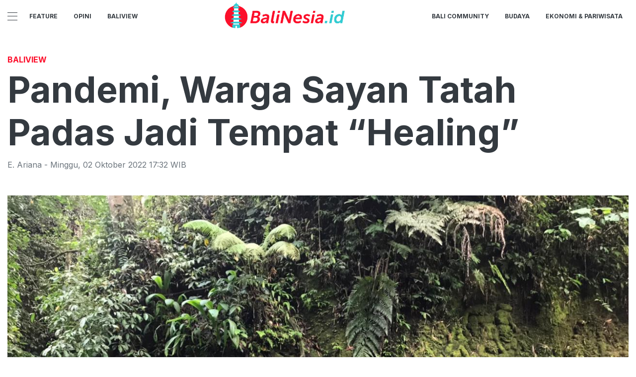

--- FILE ---
content_type: text/html; charset=utf-8
request_url: https://balinesia.id/read/pandemi-warga-sayan-tatah-padas-jadi-tempat-healing
body_size: 8696
content:
<!DOCTYPE html><html><head><meta name="viewport" content="width=device-width"/><meta charSet="utf-8"/><link rel="icon" href="https://ik.imagekit.io/tk6ir0e7mng/uploads/2021/11/1636599589720.png"/><link href="https://assets.balinesia.id/images/icons/favicon144x144.png" rel="apple-touch-icon-precomposed" sizes="144x144"/><link href="https://assets.balinesia.id/images/icons/favicon114x114.png" rel="apple-touch-icon-precomposed" sizes="114x114"/><link href="https://assets.balinesia.id/images/icons/favicon72x72.png" rel="apple-touch-icon-precomposed" sizes="72x72"/><link href="https://assets.balinesia.id/images/icons/favicon57x57.png" rel="apple-touch-icon-precomposed"/><link href="https://assets.balinesia.id/images/icons/favicon16x16.png" rel="shortcut icon" type="image/png"/><script async="" src="https://www.googletagmanager.com/gtag/js?id=UA-146643636-1"></script><script>
            window.dataLayer = window.dataLayer || [];
            function gtag(){dataLayer.push(arguments);}
            gtag('js', new Date());
            gtag('config', 'UA-146643636-1');
        </script><link rel="stylesheet" type="text/css" href="/nprogress.css"/><title>Pandemi, Warga Sayan Tatah Padas Jadi Tempat “Healing” - balinesia.id</title><meta name="description" content="Gianyar, Balinesia.id – Warga Desa Sayan, Kecamatan Ubud, Gianyar tidak berdiam diri. Mereka mengisi pandemi dengan cara kreatif dan produktif, yakni dengan menatah ratusan meter tebing padas di kawasan Beji Sudamala desa setempat."/><meta name="theme-color" content="#fd102c"/><meta property="og:locale" content="id_ID"/><meta property="og:type" content="article"/><meta property="og:title" content="Pandemi, Warga Sayan Tatah Padas Jadi Tempat “Healing”"/><meta name="keywords" content="Bali ,Gianyar,Budaya Bali,Ubud,Hindu ,Sayan ,Beji Sudamala,Tukas Oos,Rsi Markandeya"/><meta property="og:description" content="Gianyar, Balinesia.id – Warga Desa Sayan, Kecamatan Ubud, Gianyar tidak berdiam diri. Mereka mengisi pandemi dengan cara kreatif dan produktif, yakni dengan menatah ratusan meter tebing padas di kawasan Beji Sudamala desa setempat."/><meta property="og:image" content="https://ik.trn.asia/uploads/2022/10/1664825746572.jpeg"/><meta property="og:url" content="https://balinesia.id/read/pandemi-warga-sayan-tatah-padas-jadi-tempat-healing"/><meta property="og:site_name" content="balinesia.id"/><link rel="canonical" href="https://balinesia.id/read/pandemi-warga-sayan-tatah-padas-jadi-tempat-healing"/><meta name="googlebot-news" content="index,follow"/><meta name="googlebot" content="index,follow"/><meta name="robots" content="index, follow"/><meta name="language" content="id"/><meta name="geo.country" content="id"/><meta http-equiv="content-language" content="id"/><meta name="geo.placename" content="Indonesia"/><meta name="twitter:card" content="summary_large_image"/><meta name="twitter:title" content="Pandemi, Warga Sayan Tatah Padas Jadi Tempat “Healing”"/><meta name="twitter:description" content="Gianyar, Balinesia.id – Warga Desa Sayan, Kecamatan Ubud, Gianyar tidak berdiam diri. Mereka mengisi pandemi dengan cara kreatif dan produktif, yakni dengan menatah ratusan meter tebing padas di kawasan Beji Sudamala desa setempat."/><meta name="twitter:creator" content="@BeritaBalinesia"/><meta name="twitter:site" content="@BeritaBalinesia"/><meta name="twitter:image" content="https://ik.trn.asia/uploads/2022/10/1664825746572.jpeg"/><script class="yoast-schema-graph" type="application/ld+json">{"@context":"https://schema.org","@type":"WebSite","url":"https://balinesia.id/","potentialAction":{"@type":"SearchAction","target":"https://balinesia.id/search/searchall?query={search_term_string}","query-input":"required name=search_term_string"}}</script><script class="yoast-schema-graph" type="application/ld+json">{"@context":"https://schema.org","@type":"Organization","name":"balinesia.id\"","url":"https://balinesia.id/","sameAs":["https://www.facebook.com/idbalinesia","https://twitter.com/beritabalinesia","https://www.instagram.com/idbalinesia"],"logo":"https://ik.imagekit.io/tk6ir0e7mng/uploads/2021/11/1636599582228.png"}</script><meta content="8mCaHlbx_KljZzqu87pYJhxOB7XSxugmmnqaKdovndA" name="google-site-verification"/><script async="" src="https://pagead2.googlesyndication.com/pagead/js/adsbygoogle.js"></script><script class="yoast-schema-graph" type="application/ld+json">{"@context":"https://schema.org","@graph":[{"@type":"ImageObject","@id":"https://ik.trn.asia/uploads/2022/10/1664825746572.jpeg","inLanguage":"id-ID","url":"https://ik.trn.asia/uploads/2022/10/1664825746572.jpeg","width":2048,"height":1365,"caption":"Relief yang mengisahkan perjalanan Rsi Markandeya ditatah pada padas di Beji Sudamala, Desa Sayan, Ubud, Gianyar, Bali."},{"@type":"WebPage","@id":"https://balinesia.id/pandemi-warga-sayan-tatah-padas-jadi-tempat-healing","url":"https://balinesia.id/pandemi-warga-sayan-tatah-padas-jadi-tempat-healing","name":"Pandemi, Warga Sayan Tatah Padas Jadi Tempat “Healing” - balinesia.id","keywords":"Bali ,Gianyar,Budaya Bali,Ubud,Hindu ,Sayan ,Beji Sudamala,Tukas Oos,Rsi Markandeya","primaryImageOfPage":{"@id":"https://ik.trn.asia/uploads/2022/10/1664825746572.jpeg"},"image":[{"@id":"https://ik.trn.asia/uploads/2022/10/1664825746572.jpeg"}],"datePublished":"Sun Oct 02 2022 10:32:14 GMT+0000 (Coordinated Universal Time)","dateModified":"Sun Oct 02 2022 10:32:14 GMT+0000 (Coordinated Universal Time)","author":{"@id":"https://balinesia.id/author/E. Ariana"},"inLanguage":"id-ID","potentialAction":[{"@type":"ReadAction","target":["https://balinesia.id/pandemi-warga-sayan-tatah-padas-jadi-tempat-healing"]}]},{"@context":"http://schema.org","@type":"NewsArticle","headline":"Pandemi, Warga Sayan Tatah Padas Jadi Tempat “Healing”","datePublished":"Sun Oct 02 2022 10:32:14 GMT+0000 (Coordinated Universal Time)","dateModified":"Sun Oct 02 2022 10:32:14 GMT+0000 (Coordinated Universal Time)","description":"Gianyar, Balinesia.id – Warga Desa Sayan, Kecamatan Ubud, Gianyar tidak berdiam diri. Mereka mengisi pandemi dengan cara kreatif dan produktif, yakni dengan menatah ratusan meter tebing padas di kawasan Beji Sudamala desa setempat.","image":{"@id":"https://ik.trn.asia/uploads/2022/10/1664825746572.jpeg","@type":"ImageObject","url":"https://ik.trn.asia/uploads/2022/10/1664825746572.jpeg","width":700,"height":393},"author":{"@type":"Person","name":"E. Ariana"},"publisher":{"@type":"Organization","name":"balinesia.id","logo":{"@type":"ImageObject","url":"https://balinesia.id/logo.png","width":809,"height":172}}},{"@type":"Person","@id":"https://balinesia.id/author/E. Ariana","name":"E. Ariana","image":{"@type":"ImageObject","@id":"https://balinesia.id/author.png","inLanguage":"id-ID","url":"https://balinesia.id/author.png","caption":"E. Ariana"}}]}</script><link rel="amphtml" href="https://balinesia.id/amp/pandemi-warga-sayan-tatah-padas-jadi-tempat-healing"/><meta name="next-head-count" content="42"/><link rel="preload" href="/_next/static/css/17470a3c21d8f6be5f01.css" as="style"/><link rel="stylesheet" href="/_next/static/css/17470a3c21d8f6be5f01.css" data-n-g=""/><noscript data-n-css=""></noscript><link rel="preload" href="/_next/static/chunks/30.0d54421ebfe6e5a0f583.js" as="script"/><link rel="preload" href="/_next/static/chunks/29.da3603b5e998ead41032.js" as="script"/><link rel="preload" href="/_next/static/chunks/main-b0cdb9d02473dbd4b21f.js" as="script"/><link rel="preload" href="/_next/static/chunks/webpack-b07bed5730d3adcebac7.js" as="script"/><link rel="preload" href="/_next/static/chunks/framework.ce4a96022bc463719e4f.js" as="script"/><link rel="preload" href="/_next/static/chunks/75fc9c18.60c1ab7504f6eb9ff2f2.js" as="script"/><link rel="preload" href="/_next/static/chunks/74e475615ac36ea5e9a25374c17359b8a581a030.8974a9b36150d95b5c9b.js" as="script"/><link rel="preload" href="/_next/static/chunks/7a2e991cfa0cf557b7a32e529621799eb84a7c07.0d974dae17f04eb04ec1.js" as="script"/><link rel="preload" href="/_next/static/chunks/4d520a12da61f2f5c3c538d6e0fd1a37516ab721.641978133929e7a763d5.js" as="script"/><link rel="preload" href="/_next/static/chunks/pages/_app-7eabe5482da4ba627ae0.js" as="script"/><link rel="preload" href="/_next/static/chunks/5bf9fcaa588a65191edb3098c401ec0e2748b3e5.2ec83a3ea99c231a2a40.js" as="script"/><link rel="preload" href="/_next/static/chunks/97233b5d8e9731aa26e0ab9dd4ed3aa89b05dff7.51746c8984992ce8dceb.js" as="script"/><link rel="preload" href="/_next/static/chunks/8520dcab4939505df062f39563dfbb92879dd17d.91e9a9f77f36c8fbb080.js" as="script"/><link rel="preload" href="/_next/static/chunks/pages/read/%5Bid%5D-3e7225c51aa4492a9710.js" as="script"/></head><body><div id="__next"><header id="header" class="header "></header><main id="main"><div class="py-2"></div><ins class="adsbygoogle" style="display:block;text-align:center" data-ad-layout="in-article" data-ad-format="fluid" data-ad-client="ca-pub-5165927310065214" data-ad-slot="8952610066"></ins><div class="container"><h3 class="article-category">Baliview</h3><h1 class="article-title">Pandemi, Warga Sayan Tatah Padas Jadi Tempat “Healing”</h1><div class="article-meta">E. Ariana<!-- --> - <!-- -->Minggu<!-- -->,<!-- --> <!-- -->02 Oktober 2022 17:32<!-- --> WIB</div><picture class="article-image mt-5 mb-5 d-block " style="width:100%"> <span class=" lazy-load-image-background blur" style="background-image:url(https://ik.trn.asia/uploads/2022/10/1664825746572.jpeg&amp;tr=bl-40);background-size:100% 100%;display:inline-block;height:100%;width:100%"><span class="" style="display:inline-block;object-fit:cover;width:100%;height:100%"></span></span><div style="line-height:1.1;color:grey"><small>Relief yang mengisahkan perjalanan Rsi Markandeya ditatah pada padas di Beji Sudamala, Desa Sayan, Ubud, Gianyar, Bali. (Balinesia.id/Andika)</small></div></picture></div><div class="container"><div class="row"><div class="col-md-8"><div class="single-body"><p><strong>Gianyar, Balinesia.id –</strong> Warga Desa Sayan, Kecamatan Ubud, Gianyar tidak berdiam diri. Mereka mengisi pandemi dengan cara kreatif dan produktif, yakni dengan menatah ratusan meter tebing padas di kawasan Beji Sudamala desa setempat.</p><p>Perbekel Desa Sayan, I Made Andika, Minggu, 2 Oktober 2022 membenarkan kreativitas yang dibuat masyarakatnya. Kawasan sungai tempat mereka menatah tebing padas tersebut merupakan bagian dari aliran Sungai Oos, Ubud. Beji dalam budaya masyarakat Bali sendiri adalah kawasan mata air yang dianggap suci dan bernilai penting bagi kehidupan sosio-kultural masyarakat.</p><p>“Beji Sudamala berkaitan dengan Ulun Danu Batur, di sinilah warga kami memahat tebing-tebing tersebut dengan relief sepanjang 100 meter pada tahun 2020, saat pandemi, dan saat ini masih berlanjut menuju Beji Sanjiwani,” katanya.</p><p><strong>Baca Juga:</strong></p><ul><li><a target="_blank" rel="noopener noreferrer" href="https://balinesia.id/read/sayan-rumaket-event-pariwisata-yang-angkat-potensi-dan-rekatkan-warga-desa"><strong>https://balinesia.id/read/sayan-rumaket-event-pariwisata-yang-angkat-potensi-dan-rekatkan-warga-desa</strong></a></li><li><a target="_blank" rel="noopener noreferrer" href="https://balinesia.id/read/mencari-titik-terang-jejak-leluhur-warga-badeg-serahkan-lontar-ke-ulu"><strong>https://balinesia.id/read/mencari-titik-terang-jejak-leluhur-warga-badeg-serahkan-lontar-ke-ulu</strong></a></li><li><a target="_blank" rel="noopener noreferrer" href="https://balinesia.id/read/empat-tahun-bekerja-koster-buat-desa-adat-makin-mantap"><strong>https://balinesia.id/read/empat-tahun-bekerja-koster-buat-desa-adat-makin-mantap</strong></a></li></ul><p>Relief yang ditatah di beji itu pun bukan sembarang cerita. Kisah yang diketengahkan adalah kisah perjalanan Rsi Markandeya, salah satu figur orang suci yang diyakini masyarakat Bali sebagai tokoh awal penyebar ajaran Hindu ke Bali.</p><p>Tokoh ini konon melakukan dua kali perjalanan ke Bali dalam upaya memperluas ajaran Hindu. Perjalanannya yang pertama kandas karena pengikutnya terkena wabah. Perjalanan kedua barulah berhasil dilakukan setelah menanam <i>pancadatu,&nbsp;</i>yakni benda dengan lima elemen logam mulia di Gunung Agung, tepatnya di Pura Besakih saat ini.</p><p>Kisah perjalanan Rsi Markandeya juga beririsan dengan Ubud, yang namanya konon berasal dari kata <i>ubad&nbsp;</i>dan berarti ‘obat’ dalam bahasa Bali. “Pembuatan relief ini juga ada inspirasinya, yang juga didapatkan di areal beji, yakni tentang perjalanan Rsi Markandeya. Relief ini diharapkan dapat memberi vibrasi yang baik sebagai wujud keharmonisan manusia dan alam, ya sebagai tempat<i> healing-</i>lah,” katanya.</p><p>Saat ini Desa Sayan merupakan salah satu desa wisata yang tengah naik daun di Bali. Desa yang dibangun oleh delapan <i>banjar&nbsp;</i>ini memiliki banyak pesona alam memikat, di samping keragaman budaya, adat, dan seninya. “Kami mencoba memadukan wisata dan alam pedesaan, misalnya dengan membuat jalan melintas persawahan sebagai <i>track&nbsp;</i>jalan-jalan atau bersepeda. Kami kerja sama dengan subak dan para pekaseh (pimpinan subak, red), sehingga bisa bermanfaat untuk semua,” katanya.</p><p>Pada akhir pekan depan, yakni pada tanggal 8-9 Oktober 2022, Desa Sayan jugua menginisiasi <i>event&nbsp;</i>pariwisata bertajuk “Sayan Rumaket”. <i>Event&nbsp;</i>yang digelar bekerja sama dengan Keluarga Alumni Universitas Gadjah Mada (Kagama) ini salah satunya menghadirkan kegiatan Gowes for Love 3.0 yang direncanakan dibuka oleh Ketua Umum Kagama, Ganjar Pranowo. <strong>jpd</strong></p></div><strong>Editor:</strong> <span> <!-- -->E. Ariana</span><div><strong class="display-flex__wrap"><span>Tags <i class="fa fa-tags"></i> </span><a class="tags-global" href="/tag/bali">Bali </a><a class="tags-global" href="/tag/gianyar">Gianyar</a><a class="tags-global" href="/tag/budaya-bali">Budaya Bali</a><a class="tags-global" href="/tag/ubud">Ubud</a><a class="tags-global" href="/tag/hindu">Hindu </a><a class="tags-global" href="/tag/sayan">Sayan </a><a class="tags-global" href="/tag/beji-sudamala">Beji Sudamala</a><a class="tags-global" href="/tag/tukas-oos">Tukas Oos</a><a class="tags-global" href="/tag/rsi-markandeya">Rsi Markandeya</a></strong><strong class="display-flex"><span class="mr-2">Bagikan <i class="fa fa-share"></i></span><button aria-label="facebook" class="react-share__ShareButton mr-2" style="background-color:transparent;border:none;padding:0;font:inherit;color:inherit;cursor:pointer"><svg viewBox="0 0 64 64" width="32" height="32"><circle cx="32" cy="32" r="31" fill="#3b5998"></circle><path d="M34.1,47V33.3h4.6l0.7-5.3h-5.3v-3.4c0-1.5,0.4-2.6,2.6-2.6l2.8,0v-4.8c-0.5-0.1-2.2-0.2-4.1-0.2 c-4.1,0-6.9,2.5-6.9,7V28H24v5.3h4.6V47H34.1z" fill="white"></path></svg></button><button aria-label="whatsapp" class="react-share__ShareButton mr-2" style="background-color:transparent;border:none;padding:0;font:inherit;color:inherit;cursor:pointer"><svg viewBox="0 0 64 64" width="32" height="32"><circle cx="32" cy="32" r="31" fill="#25D366"></circle><path d="m42.32286,33.93287c-0.5178,-0.2589 -3.04726,-1.49644 -3.52105,-1.66732c-0.4712,-0.17346 -0.81554,-0.2589 -1.15987,0.2589c-0.34175,0.51004 -1.33075,1.66474 -1.63108,2.00648c-0.30032,0.33658 -0.60064,0.36247 -1.11327,0.12945c-0.5178,-0.2589 -2.17994,-0.80259 -4.14759,-2.56312c-1.53269,-1.37217 -2.56312,-3.05503 -2.86603,-3.57283c-0.30033,-0.5178 -0.03366,-0.80259 0.22524,-1.06149c0.23301,-0.23301 0.5178,-0.59547 0.7767,-0.90616c0.25372,-0.31068 0.33657,-0.5178 0.51262,-0.85437c0.17088,-0.36246 0.08544,-0.64725 -0.04402,-0.90615c-0.12945,-0.2589 -1.15987,-2.79613 -1.58964,-3.80584c-0.41424,-1.00971 -0.84142,-0.88027 -1.15987,-0.88027c-0.29773,-0.02588 -0.64208,-0.02588 -0.98382,-0.02588c-0.34693,0 -0.90616,0.12945 -1.37736,0.62136c-0.4712,0.5178 -1.80194,1.76053 -1.80194,4.27186c0,2.51134 1.84596,4.945 2.10227,5.30747c0.2589,0.33657 3.63497,5.51458 8.80262,7.74113c1.23237,0.5178 2.1903,0.82848 2.94111,1.08738c1.23237,0.38836 2.35599,0.33657 3.24402,0.20712c0.99159,-0.15534 3.04985,-1.24272 3.47963,-2.45956c0.44013,-1.21683 0.44013,-2.22654 0.31068,-2.45955c-0.12945,-0.23301 -0.46601,-0.36247 -0.98382,-0.59548m-9.40068,12.84407l-0.02589,0c-3.05503,0 -6.08417,-0.82849 -8.72495,-2.38189l-0.62136,-0.37023l-6.47252,1.68286l1.73463,-6.29129l-0.41424,-0.64725c-1.70875,-2.71846 -2.6149,-5.85116 -2.6149,-9.07706c0,-9.39809 7.68934,-17.06155 17.15993,-17.06155c4.58253,0 8.88029,1.78642 12.11655,5.02268c3.23625,3.21036 5.02267,7.50812 5.02267,12.06476c-0.0078,9.3981 -7.69712,17.06155 -17.14699,17.06155m14.58906,-31.58846c-3.93529,-3.80584 -9.1133,-5.95471 -14.62789,-5.95471c-11.36055,0 -20.60848,9.2065 -20.61625,20.52564c0,3.61684 0.94757,7.14565 2.75211,10.26282l-2.92557,10.63564l10.93337,-2.85309c3.0136,1.63108 6.4052,2.4958 9.85634,2.49839l0.01037,0c11.36574,0 20.61884,-9.2091 20.62403,-20.53082c0,-5.48093 -2.14111,-10.64081 -6.03239,-14.51915" fill="white"></path></svg></button><button aria-label="twitter" class="react-share__ShareButton mr-2" style="background-color:transparent;border:none;padding:0;font:inherit;color:inherit;cursor:pointer"><svg viewBox="0 0 64 64" width="32" height="32"><circle cx="32" cy="32" r="31" fill="#00aced"></circle><path d="M48,22.1c-1.2,0.5-2.4,0.9-3.8,1c1.4-0.8,2.4-2.1,2.9-3.6c-1.3,0.8-2.7,1.3-4.2,1.6 C41.7,19.8,40,19,38.2,19c-3.6,0-6.6,2.9-6.6,6.6c0,0.5,0.1,1,0.2,1.5c-5.5-0.3-10.3-2.9-13.5-6.9c-0.6,1-0.9,2.1-0.9,3.3 c0,2.3,1.2,4.3,2.9,5.5c-1.1,0-2.1-0.3-3-0.8c0,0,0,0.1,0,0.1c0,3.2,2.3,5.8,5.3,6.4c-0.6,0.1-1.1,0.2-1.7,0.2c-0.4,0-0.8,0-1.2-0.1 c0.8,2.6,3.3,4.5,6.1,4.6c-2.2,1.8-5.1,2.8-8.2,2.8c-0.5,0-1.1,0-1.6-0.1c2.9,1.9,6.4,2.9,10.1,2.9c12.1,0,18.7-10,18.7-18.7 c0-0.3,0-0.6,0-0.8C46,24.5,47.1,23.4,48,22.1z" fill="white"></path></svg></button></strong></div><div class="author"><div class="author__avatar"><img src="/author.png" alt="E. Ariana"/></div><div class="author__meta"><h3 class="author__name">E. Ariana</h3><a href="/author/E.%20Ariana">Lihat semua artikel</a></div></div> <div class="article-nav"><div class="row"><div class="col-md-6"><span><style data-emotion-css="1q79kkk-skeletonStyles-Skeleton animation-bzdot9">.css-1q79kkk-skeletonStyles-Skeleton{background-color:#eee;background-image:linear-gradient( 90deg,#eee,#f5f5f5,#eee );background-size:200px 100%;background-repeat:no-repeat;border-radius:4px;display:inline-block;line-height:1;width:100%;-webkit-animation:animation-bzdot9 1.2s ease-in-out infinite;animation:animation-bzdot9 1.2s ease-in-out infinite;}@-webkit-keyframes animation-bzdot9{0%{background-position:-200px 0;}100%{background-position:calc(200px + 100%) 0;}}@keyframes animation-bzdot9{0%{background-position:-200px 0;}100%{background-position:calc(200px + 100%) 0;}}</style><span class="react-loading-skeleton css-1q79kkk-skeletonStyles-Skeleton">‌</span><style data-emotion-css="1q79kkk-skeletonStyles-Skeleton animation-bzdot9">.css-1q79kkk-skeletonStyles-Skeleton{background-color:#eee;background-image:linear-gradient( 90deg,#eee,#f5f5f5,#eee );background-size:200px 100%;background-repeat:no-repeat;border-radius:4px;display:inline-block;line-height:1;width:100%;-webkit-animation:animation-bzdot9 1.2s ease-in-out infinite;animation:animation-bzdot9 1.2s ease-in-out infinite;}@-webkit-keyframes animation-bzdot9{0%{background-position:-200px 0;}100%{background-position:calc(200px + 100%) 0;}}@keyframes animation-bzdot9{0%{background-position:-200px 0;}100%{background-position:calc(200px + 100%) 0;}}</style><span class="react-loading-skeleton css-1q79kkk-skeletonStyles-Skeleton">‌</span></span></div><div class="col-md-6 text-md-right"> <span><style data-emotion-css="1q79kkk-skeletonStyles-Skeleton animation-bzdot9">.css-1q79kkk-skeletonStyles-Skeleton{background-color:#eee;background-image:linear-gradient( 90deg,#eee,#f5f5f5,#eee );background-size:200px 100%;background-repeat:no-repeat;border-radius:4px;display:inline-block;line-height:1;width:100%;-webkit-animation:animation-bzdot9 1.2s ease-in-out infinite;animation:animation-bzdot9 1.2s ease-in-out infinite;}@-webkit-keyframes animation-bzdot9{0%{background-position:-200px 0;}100%{background-position:calc(200px + 100%) 0;}}@keyframes animation-bzdot9{0%{background-position:-200px 0;}100%{background-position:calc(200px + 100%) 0;}}</style><span class="react-loading-skeleton css-1q79kkk-skeletonStyles-Skeleton">‌</span><style data-emotion-css="1q79kkk-skeletonStyles-Skeleton animation-bzdot9">.css-1q79kkk-skeletonStyles-Skeleton{background-color:#eee;background-image:linear-gradient( 90deg,#eee,#f5f5f5,#eee );background-size:200px 100%;background-repeat:no-repeat;border-radius:4px;display:inline-block;line-height:1;width:100%;-webkit-animation:animation-bzdot9 1.2s ease-in-out infinite;animation:animation-bzdot9 1.2s ease-in-out infinite;}@-webkit-keyframes animation-bzdot9{0%{background-position:-200px 0;}100%{background-position:calc(200px + 100%) 0;}}@keyframes animation-bzdot9{0%{background-position:-200px 0;}100%{background-position:calc(200px + 100%) 0;}}</style><span class="react-loading-skeleton css-1q79kkk-skeletonStyles-Skeleton">‌</span></span></div></div></div></div><div class="col-md-4 "><div class="sticky-sidebar"><div class="section-title--with-border mb-3"><h2 class="section-title--with-border__text">Most Popular</h2></div><div style="width:100%"><span><style data-emotion-css="1q79kkk-skeletonStyles-Skeleton animation-bzdot9">.css-1q79kkk-skeletonStyles-Skeleton{background-color:#eee;background-image:linear-gradient( 90deg,#eee,#f5f5f5,#eee );background-size:200px 100%;background-repeat:no-repeat;border-radius:4px;display:inline-block;line-height:1;width:100%;-webkit-animation:animation-bzdot9 1.2s ease-in-out infinite;animation:animation-bzdot9 1.2s ease-in-out infinite;}@-webkit-keyframes animation-bzdot9{0%{background-position:-200px 0;}100%{background-position:calc(200px + 100%) 0;}}@keyframes animation-bzdot9{0%{background-position:-200px 0;}100%{background-position:calc(200px + 100%) 0;}}</style><span class="react-loading-skeleton css-1q79kkk-skeletonStyles-Skeleton">‌</span><style data-emotion-css="1q79kkk-skeletonStyles-Skeleton animation-bzdot9">.css-1q79kkk-skeletonStyles-Skeleton{background-color:#eee;background-image:linear-gradient( 90deg,#eee,#f5f5f5,#eee );background-size:200px 100%;background-repeat:no-repeat;border-radius:4px;display:inline-block;line-height:1;width:100%;-webkit-animation:animation-bzdot9 1.2s ease-in-out infinite;animation:animation-bzdot9 1.2s ease-in-out infinite;}@-webkit-keyframes animation-bzdot9{0%{background-position:-200px 0;}100%{background-position:calc(200px + 100%) 0;}}@keyframes animation-bzdot9{0%{background-position:-200px 0;}100%{background-position:calc(200px + 100%) 0;}}</style><span class="react-loading-skeleton css-1q79kkk-skeletonStyles-Skeleton">‌</span><style data-emotion-css="1q79kkk-skeletonStyles-Skeleton animation-bzdot9">.css-1q79kkk-skeletonStyles-Skeleton{background-color:#eee;background-image:linear-gradient( 90deg,#eee,#f5f5f5,#eee );background-size:200px 100%;background-repeat:no-repeat;border-radius:4px;display:inline-block;line-height:1;width:100%;-webkit-animation:animation-bzdot9 1.2s ease-in-out infinite;animation:animation-bzdot9 1.2s ease-in-out infinite;}@-webkit-keyframes animation-bzdot9{0%{background-position:-200px 0;}100%{background-position:calc(200px + 100%) 0;}}@keyframes animation-bzdot9{0%{background-position:-200px 0;}100%{background-position:calc(200px + 100%) 0;}}</style><span class="react-loading-skeleton css-1q79kkk-skeletonStyles-Skeleton">‌</span><style data-emotion-css="1q79kkk-skeletonStyles-Skeleton animation-bzdot9">.css-1q79kkk-skeletonStyles-Skeleton{background-color:#eee;background-image:linear-gradient( 90deg,#eee,#f5f5f5,#eee );background-size:200px 100%;background-repeat:no-repeat;border-radius:4px;display:inline-block;line-height:1;width:100%;-webkit-animation:animation-bzdot9 1.2s ease-in-out infinite;animation:animation-bzdot9 1.2s ease-in-out infinite;}@-webkit-keyframes animation-bzdot9{0%{background-position:-200px 0;}100%{background-position:calc(200px + 100%) 0;}}@keyframes animation-bzdot9{0%{background-position:-200px 0;}100%{background-position:calc(200px + 100%) 0;}}</style><span class="react-loading-skeleton css-1q79kkk-skeletonStyles-Skeleton">‌</span></span><hr/></div><div style="width:100%"><span><style data-emotion-css="1q79kkk-skeletonStyles-Skeleton animation-bzdot9">.css-1q79kkk-skeletonStyles-Skeleton{background-color:#eee;background-image:linear-gradient( 90deg,#eee,#f5f5f5,#eee );background-size:200px 100%;background-repeat:no-repeat;border-radius:4px;display:inline-block;line-height:1;width:100%;-webkit-animation:animation-bzdot9 1.2s ease-in-out infinite;animation:animation-bzdot9 1.2s ease-in-out infinite;}@-webkit-keyframes animation-bzdot9{0%{background-position:-200px 0;}100%{background-position:calc(200px + 100%) 0;}}@keyframes animation-bzdot9{0%{background-position:-200px 0;}100%{background-position:calc(200px + 100%) 0;}}</style><span class="react-loading-skeleton css-1q79kkk-skeletonStyles-Skeleton">‌</span><style data-emotion-css="1q79kkk-skeletonStyles-Skeleton animation-bzdot9">.css-1q79kkk-skeletonStyles-Skeleton{background-color:#eee;background-image:linear-gradient( 90deg,#eee,#f5f5f5,#eee );background-size:200px 100%;background-repeat:no-repeat;border-radius:4px;display:inline-block;line-height:1;width:100%;-webkit-animation:animation-bzdot9 1.2s ease-in-out infinite;animation:animation-bzdot9 1.2s ease-in-out infinite;}@-webkit-keyframes animation-bzdot9{0%{background-position:-200px 0;}100%{background-position:calc(200px + 100%) 0;}}@keyframes animation-bzdot9{0%{background-position:-200px 0;}100%{background-position:calc(200px + 100%) 0;}}</style><span class="react-loading-skeleton css-1q79kkk-skeletonStyles-Skeleton">‌</span><style data-emotion-css="1q79kkk-skeletonStyles-Skeleton animation-bzdot9">.css-1q79kkk-skeletonStyles-Skeleton{background-color:#eee;background-image:linear-gradient( 90deg,#eee,#f5f5f5,#eee );background-size:200px 100%;background-repeat:no-repeat;border-radius:4px;display:inline-block;line-height:1;width:100%;-webkit-animation:animation-bzdot9 1.2s ease-in-out infinite;animation:animation-bzdot9 1.2s ease-in-out infinite;}@-webkit-keyframes animation-bzdot9{0%{background-position:-200px 0;}100%{background-position:calc(200px + 100%) 0;}}@keyframes animation-bzdot9{0%{background-position:-200px 0;}100%{background-position:calc(200px + 100%) 0;}}</style><span class="react-loading-skeleton css-1q79kkk-skeletonStyles-Skeleton">‌</span><style data-emotion-css="1q79kkk-skeletonStyles-Skeleton animation-bzdot9">.css-1q79kkk-skeletonStyles-Skeleton{background-color:#eee;background-image:linear-gradient( 90deg,#eee,#f5f5f5,#eee );background-size:200px 100%;background-repeat:no-repeat;border-radius:4px;display:inline-block;line-height:1;width:100%;-webkit-animation:animation-bzdot9 1.2s ease-in-out infinite;animation:animation-bzdot9 1.2s ease-in-out infinite;}@-webkit-keyframes animation-bzdot9{0%{background-position:-200px 0;}100%{background-position:calc(200px + 100%) 0;}}@keyframes animation-bzdot9{0%{background-position:-200px 0;}100%{background-position:calc(200px + 100%) 0;}}</style><span class="react-loading-skeleton css-1q79kkk-skeletonStyles-Skeleton">‌</span></span><hr/></div><div style="width:100%"><span><style data-emotion-css="1q79kkk-skeletonStyles-Skeleton animation-bzdot9">.css-1q79kkk-skeletonStyles-Skeleton{background-color:#eee;background-image:linear-gradient( 90deg,#eee,#f5f5f5,#eee );background-size:200px 100%;background-repeat:no-repeat;border-radius:4px;display:inline-block;line-height:1;width:100%;-webkit-animation:animation-bzdot9 1.2s ease-in-out infinite;animation:animation-bzdot9 1.2s ease-in-out infinite;}@-webkit-keyframes animation-bzdot9{0%{background-position:-200px 0;}100%{background-position:calc(200px + 100%) 0;}}@keyframes animation-bzdot9{0%{background-position:-200px 0;}100%{background-position:calc(200px + 100%) 0;}}</style><span class="react-loading-skeleton css-1q79kkk-skeletonStyles-Skeleton">‌</span><style data-emotion-css="1q79kkk-skeletonStyles-Skeleton animation-bzdot9">.css-1q79kkk-skeletonStyles-Skeleton{background-color:#eee;background-image:linear-gradient( 90deg,#eee,#f5f5f5,#eee );background-size:200px 100%;background-repeat:no-repeat;border-radius:4px;display:inline-block;line-height:1;width:100%;-webkit-animation:animation-bzdot9 1.2s ease-in-out infinite;animation:animation-bzdot9 1.2s ease-in-out infinite;}@-webkit-keyframes animation-bzdot9{0%{background-position:-200px 0;}100%{background-position:calc(200px + 100%) 0;}}@keyframes animation-bzdot9{0%{background-position:-200px 0;}100%{background-position:calc(200px + 100%) 0;}}</style><span class="react-loading-skeleton css-1q79kkk-skeletonStyles-Skeleton">‌</span><style data-emotion-css="1q79kkk-skeletonStyles-Skeleton animation-bzdot9">.css-1q79kkk-skeletonStyles-Skeleton{background-color:#eee;background-image:linear-gradient( 90deg,#eee,#f5f5f5,#eee );background-size:200px 100%;background-repeat:no-repeat;border-radius:4px;display:inline-block;line-height:1;width:100%;-webkit-animation:animation-bzdot9 1.2s ease-in-out infinite;animation:animation-bzdot9 1.2s ease-in-out infinite;}@-webkit-keyframes animation-bzdot9{0%{background-position:-200px 0;}100%{background-position:calc(200px + 100%) 0;}}@keyframes animation-bzdot9{0%{background-position:-200px 0;}100%{background-position:calc(200px + 100%) 0;}}</style><span class="react-loading-skeleton css-1q79kkk-skeletonStyles-Skeleton">‌</span><style data-emotion-css="1q79kkk-skeletonStyles-Skeleton animation-bzdot9">.css-1q79kkk-skeletonStyles-Skeleton{background-color:#eee;background-image:linear-gradient( 90deg,#eee,#f5f5f5,#eee );background-size:200px 100%;background-repeat:no-repeat;border-radius:4px;display:inline-block;line-height:1;width:100%;-webkit-animation:animation-bzdot9 1.2s ease-in-out infinite;animation:animation-bzdot9 1.2s ease-in-out infinite;}@-webkit-keyframes animation-bzdot9{0%{background-position:-200px 0;}100%{background-position:calc(200px + 100%) 0;}}@keyframes animation-bzdot9{0%{background-position:-200px 0;}100%{background-position:calc(200px + 100%) 0;}}</style><span class="react-loading-skeleton css-1q79kkk-skeletonStyles-Skeleton">‌</span></span><hr/></div><div style="width:100%"><span><style data-emotion-css="1q79kkk-skeletonStyles-Skeleton animation-bzdot9">.css-1q79kkk-skeletonStyles-Skeleton{background-color:#eee;background-image:linear-gradient( 90deg,#eee,#f5f5f5,#eee );background-size:200px 100%;background-repeat:no-repeat;border-radius:4px;display:inline-block;line-height:1;width:100%;-webkit-animation:animation-bzdot9 1.2s ease-in-out infinite;animation:animation-bzdot9 1.2s ease-in-out infinite;}@-webkit-keyframes animation-bzdot9{0%{background-position:-200px 0;}100%{background-position:calc(200px + 100%) 0;}}@keyframes animation-bzdot9{0%{background-position:-200px 0;}100%{background-position:calc(200px + 100%) 0;}}</style><span class="react-loading-skeleton css-1q79kkk-skeletonStyles-Skeleton">‌</span><style data-emotion-css="1q79kkk-skeletonStyles-Skeleton animation-bzdot9">.css-1q79kkk-skeletonStyles-Skeleton{background-color:#eee;background-image:linear-gradient( 90deg,#eee,#f5f5f5,#eee );background-size:200px 100%;background-repeat:no-repeat;border-radius:4px;display:inline-block;line-height:1;width:100%;-webkit-animation:animation-bzdot9 1.2s ease-in-out infinite;animation:animation-bzdot9 1.2s ease-in-out infinite;}@-webkit-keyframes animation-bzdot9{0%{background-position:-200px 0;}100%{background-position:calc(200px + 100%) 0;}}@keyframes animation-bzdot9{0%{background-position:-200px 0;}100%{background-position:calc(200px + 100%) 0;}}</style><span class="react-loading-skeleton css-1q79kkk-skeletonStyles-Skeleton">‌</span><style data-emotion-css="1q79kkk-skeletonStyles-Skeleton animation-bzdot9">.css-1q79kkk-skeletonStyles-Skeleton{background-color:#eee;background-image:linear-gradient( 90deg,#eee,#f5f5f5,#eee );background-size:200px 100%;background-repeat:no-repeat;border-radius:4px;display:inline-block;line-height:1;width:100%;-webkit-animation:animation-bzdot9 1.2s ease-in-out infinite;animation:animation-bzdot9 1.2s ease-in-out infinite;}@-webkit-keyframes animation-bzdot9{0%{background-position:-200px 0;}100%{background-position:calc(200px + 100%) 0;}}@keyframes animation-bzdot9{0%{background-position:-200px 0;}100%{background-position:calc(200px + 100%) 0;}}</style><span class="react-loading-skeleton css-1q79kkk-skeletonStyles-Skeleton">‌</span><style data-emotion-css="1q79kkk-skeletonStyles-Skeleton animation-bzdot9">.css-1q79kkk-skeletonStyles-Skeleton{background-color:#eee;background-image:linear-gradient( 90deg,#eee,#f5f5f5,#eee );background-size:200px 100%;background-repeat:no-repeat;border-radius:4px;display:inline-block;line-height:1;width:100%;-webkit-animation:animation-bzdot9 1.2s ease-in-out infinite;animation:animation-bzdot9 1.2s ease-in-out infinite;}@-webkit-keyframes animation-bzdot9{0%{background-position:-200px 0;}100%{background-position:calc(200px + 100%) 0;}}@keyframes animation-bzdot9{0%{background-position:-200px 0;}100%{background-position:calc(200px + 100%) 0;}}</style><span class="react-loading-skeleton css-1q79kkk-skeletonStyles-Skeleton">‌</span></span><hr/></div><div style="width:100%"><span><style data-emotion-css="1q79kkk-skeletonStyles-Skeleton animation-bzdot9">.css-1q79kkk-skeletonStyles-Skeleton{background-color:#eee;background-image:linear-gradient( 90deg,#eee,#f5f5f5,#eee );background-size:200px 100%;background-repeat:no-repeat;border-radius:4px;display:inline-block;line-height:1;width:100%;-webkit-animation:animation-bzdot9 1.2s ease-in-out infinite;animation:animation-bzdot9 1.2s ease-in-out infinite;}@-webkit-keyframes animation-bzdot9{0%{background-position:-200px 0;}100%{background-position:calc(200px + 100%) 0;}}@keyframes animation-bzdot9{0%{background-position:-200px 0;}100%{background-position:calc(200px + 100%) 0;}}</style><span class="react-loading-skeleton css-1q79kkk-skeletonStyles-Skeleton">‌</span><style data-emotion-css="1q79kkk-skeletonStyles-Skeleton animation-bzdot9">.css-1q79kkk-skeletonStyles-Skeleton{background-color:#eee;background-image:linear-gradient( 90deg,#eee,#f5f5f5,#eee );background-size:200px 100%;background-repeat:no-repeat;border-radius:4px;display:inline-block;line-height:1;width:100%;-webkit-animation:animation-bzdot9 1.2s ease-in-out infinite;animation:animation-bzdot9 1.2s ease-in-out infinite;}@-webkit-keyframes animation-bzdot9{0%{background-position:-200px 0;}100%{background-position:calc(200px + 100%) 0;}}@keyframes animation-bzdot9{0%{background-position:-200px 0;}100%{background-position:calc(200px + 100%) 0;}}</style><span class="react-loading-skeleton css-1q79kkk-skeletonStyles-Skeleton">‌</span><style data-emotion-css="1q79kkk-skeletonStyles-Skeleton animation-bzdot9">.css-1q79kkk-skeletonStyles-Skeleton{background-color:#eee;background-image:linear-gradient( 90deg,#eee,#f5f5f5,#eee );background-size:200px 100%;background-repeat:no-repeat;border-radius:4px;display:inline-block;line-height:1;width:100%;-webkit-animation:animation-bzdot9 1.2s ease-in-out infinite;animation:animation-bzdot9 1.2s ease-in-out infinite;}@-webkit-keyframes animation-bzdot9{0%{background-position:-200px 0;}100%{background-position:calc(200px + 100%) 0;}}@keyframes animation-bzdot9{0%{background-position:-200px 0;}100%{background-position:calc(200px + 100%) 0;}}</style><span class="react-loading-skeleton css-1q79kkk-skeletonStyles-Skeleton">‌</span><style data-emotion-css="1q79kkk-skeletonStyles-Skeleton animation-bzdot9">.css-1q79kkk-skeletonStyles-Skeleton{background-color:#eee;background-image:linear-gradient( 90deg,#eee,#f5f5f5,#eee );background-size:200px 100%;background-repeat:no-repeat;border-radius:4px;display:inline-block;line-height:1;width:100%;-webkit-animation:animation-bzdot9 1.2s ease-in-out infinite;animation:animation-bzdot9 1.2s ease-in-out infinite;}@-webkit-keyframes animation-bzdot9{0%{background-position:-200px 0;}100%{background-position:calc(200px + 100%) 0;}}@keyframes animation-bzdot9{0%{background-position:-200px 0;}100%{background-position:calc(200px + 100%) 0;}}</style><span class="react-loading-skeleton css-1q79kkk-skeletonStyles-Skeleton">‌</span></span><hr/></div><div style="width:100%"><span><style data-emotion-css="1q79kkk-skeletonStyles-Skeleton animation-bzdot9">.css-1q79kkk-skeletonStyles-Skeleton{background-color:#eee;background-image:linear-gradient( 90deg,#eee,#f5f5f5,#eee );background-size:200px 100%;background-repeat:no-repeat;border-radius:4px;display:inline-block;line-height:1;width:100%;-webkit-animation:animation-bzdot9 1.2s ease-in-out infinite;animation:animation-bzdot9 1.2s ease-in-out infinite;}@-webkit-keyframes animation-bzdot9{0%{background-position:-200px 0;}100%{background-position:calc(200px + 100%) 0;}}@keyframes animation-bzdot9{0%{background-position:-200px 0;}100%{background-position:calc(200px + 100%) 0;}}</style><span class="react-loading-skeleton css-1q79kkk-skeletonStyles-Skeleton">‌</span><style data-emotion-css="1q79kkk-skeletonStyles-Skeleton animation-bzdot9">.css-1q79kkk-skeletonStyles-Skeleton{background-color:#eee;background-image:linear-gradient( 90deg,#eee,#f5f5f5,#eee );background-size:200px 100%;background-repeat:no-repeat;border-radius:4px;display:inline-block;line-height:1;width:100%;-webkit-animation:animation-bzdot9 1.2s ease-in-out infinite;animation:animation-bzdot9 1.2s ease-in-out infinite;}@-webkit-keyframes animation-bzdot9{0%{background-position:-200px 0;}100%{background-position:calc(200px + 100%) 0;}}@keyframes animation-bzdot9{0%{background-position:-200px 0;}100%{background-position:calc(200px + 100%) 0;}}</style><span class="react-loading-skeleton css-1q79kkk-skeletonStyles-Skeleton">‌</span><style data-emotion-css="1q79kkk-skeletonStyles-Skeleton animation-bzdot9">.css-1q79kkk-skeletonStyles-Skeleton{background-color:#eee;background-image:linear-gradient( 90deg,#eee,#f5f5f5,#eee );background-size:200px 100%;background-repeat:no-repeat;border-radius:4px;display:inline-block;line-height:1;width:100%;-webkit-animation:animation-bzdot9 1.2s ease-in-out infinite;animation:animation-bzdot9 1.2s ease-in-out infinite;}@-webkit-keyframes animation-bzdot9{0%{background-position:-200px 0;}100%{background-position:calc(200px + 100%) 0;}}@keyframes animation-bzdot9{0%{background-position:-200px 0;}100%{background-position:calc(200px + 100%) 0;}}</style><span class="react-loading-skeleton css-1q79kkk-skeletonStyles-Skeleton">‌</span><style data-emotion-css="1q79kkk-skeletonStyles-Skeleton animation-bzdot9">.css-1q79kkk-skeletonStyles-Skeleton{background-color:#eee;background-image:linear-gradient( 90deg,#eee,#f5f5f5,#eee );background-size:200px 100%;background-repeat:no-repeat;border-radius:4px;display:inline-block;line-height:1;width:100%;-webkit-animation:animation-bzdot9 1.2s ease-in-out infinite;animation:animation-bzdot9 1.2s ease-in-out infinite;}@-webkit-keyframes animation-bzdot9{0%{background-position:-200px 0;}100%{background-position:calc(200px + 100%) 0;}}@keyframes animation-bzdot9{0%{background-position:-200px 0;}100%{background-position:calc(200px + 100%) 0;}}</style><span class="react-loading-skeleton css-1q79kkk-skeletonStyles-Skeleton">‌</span></span><hr/></div></div></div></div><hr/><h2 class="section__title">Related Stories</h2><hr/></div><div class="container"><div><div shortname="balinesia-id" config="[object Object]" id="disqus_thread"></div></div></div></main><footer class="footer "><div class="container-fluid"><div class="row footer-wrap"><div class="col-lg-4 text-center"><img src="https://ik.imagekit.io/tk6ir0e7mng/uploads/2021/11/1636599582228.png" alt="logo" width="250px"/></div><div class="col-lg-4 text-center"><div class="text-center"><a class="c-black" href="/tentang-kami">Tentang kami</a></div><div class="text-center"><a class="c-black" href="/pedoman-media-siber">Pedoman Media Siber</a></div><p class="text-center text_footer">Copyright <!-- -->balinesia.id<!-- --> © 2021 | Support By<!-- --> <a href="https://idcloudhost.com/" target="_blank" rel="noopener noreferrer"><img style="margin-top:-4px" height="17.5px" src="https://ik.imagekit.io/tk6ir0e7mng/uploads/2021/12/1639856563835.png"/></a></p></div><div class="col-lg-4 text-center"><div style="display:flex;justify-content:center"><div class="site-header_cursor mr-2"><a href="https://www.facebook.com/idbalinesia" target="_blank" rel="noopener noreferrer"><i class="fa fa-facebook-square main-color"></i></a></div><div class="site-header_cursor mr-2"><a href="https://twitter.com/beritabalinesia" target="_blank" rel="noopener noreferrer"><i class="fa fa-twitter-square main-color"></i></a></div><div class="site-header_cursor"><a href="https://www.instagram.com/idbalinesia" target="_blank" rel="noopener noreferrer"><i class="fa fa-instagram main-color "></i></a></div></div></div></div></div></footer><div class="footer-mobile d-md-none"><div class="container-fluid"><ul class="footer-mobile-nav"><li><a href="/trending"><i class="fa fa-star" aria-hidden="true"></i><span>Trending</span> </a></li><li><a href="/"><i class="fa fa-tint" aria-hidden="true"></i><span>Home</span></a></li><li><a href="/latest-news"><i class="fa fa-bullseye" aria-hidden="true"></i><span>latest News</span></a></li></ul></div></div><div class="body-overlay d-none d-md-block "></div></div><script id="__NEXT_DATA__" type="application/json">{"props":{"pageProps":{"data":{"id":"189507","title":"Pandemi, Warga Sayan Tatah Padas Jadi Tempat “Healing”","slug":"pandemi-warga-sayan-tatah-padas-jadi-tempat-healing","excerpt":"Warga Desa Sayan, Kecamatan Ubud, Gianyar tidak berdiam diri. Mereka mengisi pandemi dengan cara kreatif dan produktif, yakni dengan menatah ratusan meter tebing padas di kawasan Beji Sudamala desa setempat.","body":"\u003cp\u003e\u003cstrong\u003eGianyar, Balinesia.id –\u003c/strong\u003e Warga Desa Sayan, Kecamatan Ubud, Gianyar tidak berdiam diri. Mereka mengisi pandemi dengan cara kreatif dan produktif, yakni dengan menatah ratusan meter tebing padas di kawasan Beji Sudamala desa setempat.\u003c/p\u003e\u003cp\u003ePerbekel Desa Sayan, I Made Andika, Minggu, 2 Oktober 2022 membenarkan kreativitas yang dibuat masyarakatnya. Kawasan sungai tempat mereka menatah tebing padas tersebut merupakan bagian dari aliran Sungai Oos, Ubud. Beji dalam budaya masyarakat Bali sendiri adalah kawasan mata air yang dianggap suci dan bernilai penting bagi kehidupan sosio-kultural masyarakat.\u003c/p\u003e\u003cp\u003e“Beji Sudamala berkaitan dengan Ulun Danu Batur, di sinilah warga kami memahat tebing-tebing tersebut dengan relief sepanjang 100 meter pada tahun 2020, saat pandemi, dan saat ini masih berlanjut menuju Beji Sanjiwani,” katanya.\u003c/p\u003e\u003cp\u003e\u003cstrong\u003eBaca Juga:\u003c/strong\u003e\u003c/p\u003e\u003cul\u003e\u003cli\u003e\u003ca target=\"_blank\" rel=\"noopener noreferrer\" href=\"https://balinesia.id/read/sayan-rumaket-event-pariwisata-yang-angkat-potensi-dan-rekatkan-warga-desa\"\u003e\u003cstrong\u003ehttps://balinesia.id/read/sayan-rumaket-event-pariwisata-yang-angkat-potensi-dan-rekatkan-warga-desa\u003c/strong\u003e\u003c/a\u003e\u003c/li\u003e\u003cli\u003e\u003ca target=\"_blank\" rel=\"noopener noreferrer\" href=\"https://balinesia.id/read/mencari-titik-terang-jejak-leluhur-warga-badeg-serahkan-lontar-ke-ulu\"\u003e\u003cstrong\u003ehttps://balinesia.id/read/mencari-titik-terang-jejak-leluhur-warga-badeg-serahkan-lontar-ke-ulu\u003c/strong\u003e\u003c/a\u003e\u003c/li\u003e\u003cli\u003e\u003ca target=\"_blank\" rel=\"noopener noreferrer\" href=\"https://balinesia.id/read/empat-tahun-bekerja-koster-buat-desa-adat-makin-mantap\"\u003e\u003cstrong\u003ehttps://balinesia.id/read/empat-tahun-bekerja-koster-buat-desa-adat-makin-mantap\u003c/strong\u003e\u003c/a\u003e\u003c/li\u003e\u003c/ul\u003e\u003cp\u003eRelief yang ditatah di beji itu pun bukan sembarang cerita. Kisah yang diketengahkan adalah kisah perjalanan Rsi Markandeya, salah satu figur orang suci yang diyakini masyarakat Bali sebagai tokoh awal penyebar ajaran Hindu ke Bali.\u003c/p\u003e\u003cp\u003eTokoh ini konon melakukan dua kali perjalanan ke Bali dalam upaya memperluas ajaran Hindu. Perjalanannya yang pertama kandas karena pengikutnya terkena wabah. Perjalanan kedua barulah berhasil dilakukan setelah menanam \u003ci\u003epancadatu,\u0026nbsp;\u003c/i\u003eyakni benda dengan lima elemen logam mulia di Gunung Agung, tepatnya di Pura Besakih saat ini.\u003c/p\u003e\u003cp\u003eKisah perjalanan Rsi Markandeya juga beririsan dengan Ubud, yang namanya konon berasal dari kata \u003ci\u003eubad\u0026nbsp;\u003c/i\u003edan berarti ‘obat’ dalam bahasa Bali. “Pembuatan relief ini juga ada inspirasinya, yang juga didapatkan di areal beji, yakni tentang perjalanan Rsi Markandeya. Relief ini diharapkan dapat memberi vibrasi yang baik sebagai wujud keharmonisan manusia dan alam, ya sebagai tempat\u003ci\u003e healing-\u003c/i\u003elah,” katanya.\u003c/p\u003e\u003cp\u003eSaat ini Desa Sayan merupakan salah satu desa wisata yang tengah naik daun di Bali. Desa yang dibangun oleh delapan \u003ci\u003ebanjar\u0026nbsp;\u003c/i\u003eini memiliki banyak pesona alam memikat, di samping keragaman budaya, adat, dan seninya. “Kami mencoba memadukan wisata dan alam pedesaan, misalnya dengan membuat jalan melintas persawahan sebagai \u003ci\u003etrack\u0026nbsp;\u003c/i\u003ejalan-jalan atau bersepeda. Kami kerja sama dengan subak dan para pekaseh (pimpinan subak, red), sehingga bisa bermanfaat untuk semua,” katanya.\u003c/p\u003e\u003cp\u003ePada akhir pekan depan, yakni pada tanggal 8-9 Oktober 2022, Desa Sayan jugua menginisiasi \u003ci\u003eevent\u0026nbsp;\u003c/i\u003epariwisata bertajuk “Sayan Rumaket”. \u003ci\u003eEvent\u0026nbsp;\u003c/i\u003eyang digelar bekerja sama dengan Keluarga Alumni Universitas Gadjah Mada (Kagama) ini salah satunya menghadirkan kegiatan Gowes for Love 3.0 yang direncanakan dibuka oleh Ketua Umum Kagama, Ganjar Pranowo. \u003cstrong\u003ejpd\u003c/strong\u003e\u003c/p\u003e","image_media_id":"173779","embeded_video":null,"meta_title":"Pandemi, Warga Sayan Tatah Padas Jadi Tempat “Healing”","meta_description":"Gianyar, Balinesia.id – Warga Desa Sayan, Kecamatan Ubud, Gianyar tidak berdiam diri. Mereka mengisi pandemi dengan cara kreatif dan produktif, yakni dengan menatah ratusan meter tebing padas di kawasan Beji Sudamala desa setempat.","created_by":"6","updated_by":"6","published_at":"2022-10-02 17:32:14","is_published":true,"highlight":true,"old_id":null,"created_at":"2022-10-04 09:38:24","updated_at":"2022-10-08 00:38:10","post_type":"post","scheduled_at":null,"infografik_media_id":null,"author_id":"6","editor_id":"6","is_premium":false,"image_meta_description":null,"image_meta_alt":null,"image_meta_source":null,"pesenmakan_old_id":null,"short_link_uid":"Zvun9","reading_time":{"text":"1 min read","minutes":1,"time":6000,"words":200},"visitors_count":"886","heroImage":{"id":"173779","name":"Tatah padas Sayan.jpeg","description":"Relief yang mengisahkan perjalanan Rsi Markandeya ditatah pada padas di Beji Sudamala, Desa Sayan, Ubud, Gianyar, Bali.","image_source":"Balinesia.id/Andika","alt":"Tatah padas Sayan.jpeg","mime":"image/jpeg","byte":null,"file":"1664825746572.jpeg","meta":null,"created_by":"6","updated_by":"6","created_at":"2022-10-04T00:00:00.000Z","updated_at":null,"relation":null,"relation_id":null,"portal_id":null,"source":"Balinesia.id/Andika","author_name":null,"trenasia_old_id":null,"pesenmakan_old_id":null,"demfarm_old_id":null,"url":"https://ik.trn.asia/uploads/2022/10/1664825746572.jpeg","thumb_url":"https://ik.trn.asia/uploads/2022/10/1664825746572.jpeg?tr=w-290,h-165","medium_url":"https://ik.trn.asia/uploads/2022/10/1664825746572.jpeg?tr=w-609.98,h-344.64","large_url":"https://ik.trn.asia/uploads/2022/10/1664825746572.jpeg?tr=w-705","avatar_url":"https://ik.trn.asia/uploads/2022/10/1664825746572.jpeg?tr=w-100"},"infoGrafik":null,"topics":[],"createdBy":{"id":"6","full_name":"E. Ariana","username":"E. Ariana","bio":null,"img_media_id":null,"imgMedia":null},"updatedBy":{"id":"6","full_name":"E. Ariana","username":"E. Ariana","bio":null,"img_media_id":null,"imgMedia":null},"authorBy":{"id":"6","full_name":"E. Ariana","username":"E. Ariana","bio":null,"img_media_id":null,"imgMedia":null},"editorBy":{"id":"6","full_name":"E. Ariana","username":"E. Ariana","bio":null,"img_media_id":null,"imgMedia":null},"imageMedia":[],"categories":[{"id":1,"slug":"baliview","title":"Baliview","pivot":{"category_id":1,"post_id":"189507"}},{"id":4,"slug":"bali-community","title":"Bali Community","pivot":{"category_id":4,"post_id":"189507"}},{"id":3,"slug":"budaya","title":"Budaya","pivot":{"category_id":3,"post_id":"189507"}},{"id":2,"slug":"ekonomi-and-pariwisata","title":"Ekonomi \u0026 Pariwisata","pivot":{"category_id":2,"post_id":"189507"}}],"tags":[{"id":"1650","slug":"bali","name":"Bali ","pivot":{"tag_id":"1650","post_id":"189507"}},{"id":"8934","slug":"gianyar","name":"Gianyar","pivot":{"tag_id":"8934","post_id":"189507"}},{"id":"11886","slug":"budaya-bali","name":"Budaya Bali","pivot":{"tag_id":"11886","post_id":"189507"}},{"id":"16480","slug":"ubud","name":"Ubud","pivot":{"tag_id":"16480","post_id":"189507"}},{"id":"47986","slug":"hindu","name":"Hindu ","pivot":{"tag_id":"47986","post_id":"189507"}},{"id":"125786","slug":"sayan","name":"Sayan ","pivot":{"tag_id":"125786","post_id":"189507"}},{"id":"125827","slug":"beji-sudamala","name":"Beji Sudamala","pivot":{"tag_id":"125827","post_id":"189507"}},{"id":"125828","slug":"tukas-oos","name":"Tukas Oos","pivot":{"tag_id":"125828","post_id":"189507"}},{"id":"125829","slug":"rsi-markandeya","name":"Rsi Markandeya","pivot":{"tag_id":"125829","post_id":"189507"}}],"portals":[{"id":1,"domain":"balinesia.id","title":"balinesia","pivot":{"portal_id":1,"post_id":"189507"}}],"url":"https://balinesia.id/read/pandemi-warga-sayan-tatah-padas-jadi-tempat-healing"}},"__N_SSP":true},"page":"/read/[id]","query":{"id":"pandemi-warga-sayan-tatah-padas-jadi-tempat-healing"},"buildId":"3Jyy4j5Q1Xko0_WR2x4wO","isFallback":false,"dynamicIds":["Q2KU","0naa"],"gssp":true}</script><script nomodule="" src="/_next/static/chunks/polyfills-5dab172c17d1ff7c3d1f.js"></script><script async="" src="/_next/static/chunks/30.0d54421ebfe6e5a0f583.js"></script><script async="" src="/_next/static/chunks/29.da3603b5e998ead41032.js"></script><script src="/_next/static/chunks/main-b0cdb9d02473dbd4b21f.js" async=""></script><script src="/_next/static/chunks/webpack-b07bed5730d3adcebac7.js" async=""></script><script src="/_next/static/chunks/framework.ce4a96022bc463719e4f.js" async=""></script><script src="/_next/static/chunks/75fc9c18.60c1ab7504f6eb9ff2f2.js" async=""></script><script src="/_next/static/chunks/74e475615ac36ea5e9a25374c17359b8a581a030.8974a9b36150d95b5c9b.js" async=""></script><script src="/_next/static/chunks/7a2e991cfa0cf557b7a32e529621799eb84a7c07.0d974dae17f04eb04ec1.js" async=""></script><script src="/_next/static/chunks/4d520a12da61f2f5c3c538d6e0fd1a37516ab721.641978133929e7a763d5.js" async=""></script><script src="/_next/static/chunks/pages/_app-7eabe5482da4ba627ae0.js" async=""></script><script src="/_next/static/chunks/5bf9fcaa588a65191edb3098c401ec0e2748b3e5.2ec83a3ea99c231a2a40.js" async=""></script><script src="/_next/static/chunks/97233b5d8e9731aa26e0ab9dd4ed3aa89b05dff7.51746c8984992ce8dceb.js" async=""></script><script src="/_next/static/chunks/8520dcab4939505df062f39563dfbb92879dd17d.91e9a9f77f36c8fbb080.js" async=""></script><script src="/_next/static/chunks/pages/read/%5Bid%5D-3e7225c51aa4492a9710.js" async=""></script><script src="/_next/static/3Jyy4j5Q1Xko0_WR2x4wO/_buildManifest.js" async=""></script><script src="/_next/static/3Jyy4j5Q1Xko0_WR2x4wO/_ssgManifest.js" async=""></script><script defer src="https://static.cloudflareinsights.com/beacon.min.js/vcd15cbe7772f49c399c6a5babf22c1241717689176015" integrity="sha512-ZpsOmlRQV6y907TI0dKBHq9Md29nnaEIPlkf84rnaERnq6zvWvPUqr2ft8M1aS28oN72PdrCzSjY4U6VaAw1EQ==" data-cf-beacon='{"version":"2024.11.0","token":"7c679ca1fb3b4cb9842896aed032cdfb","r":1,"server_timing":{"name":{"cfCacheStatus":true,"cfEdge":true,"cfExtPri":true,"cfL4":true,"cfOrigin":true,"cfSpeedBrain":true},"location_startswith":null}}' crossorigin="anonymous"></script>
</body></html>

--- FILE ---
content_type: text/html; charset=utf-8
request_url: https://www.google.com/recaptcha/api2/aframe
body_size: 268
content:
<!DOCTYPE HTML><html><head><meta http-equiv="content-type" content="text/html; charset=UTF-8"></head><body><script nonce="cjGW9Wmq2r3Y_zFAfN9xxQ">/** Anti-fraud and anti-abuse applications only. See google.com/recaptcha */ try{var clients={'sodar':'https://pagead2.googlesyndication.com/pagead/sodar?'};window.addEventListener("message",function(a){try{if(a.source===window.parent){var b=JSON.parse(a.data);var c=clients[b['id']];if(c){var d=document.createElement('img');d.src=c+b['params']+'&rc='+(localStorage.getItem("rc::a")?sessionStorage.getItem("rc::b"):"");window.document.body.appendChild(d);sessionStorage.setItem("rc::e",parseInt(sessionStorage.getItem("rc::e")||0)+1);localStorage.setItem("rc::h",'1769751509459');}}}catch(b){}});window.parent.postMessage("_grecaptcha_ready", "*");}catch(b){}</script></body></html>

--- FILE ---
content_type: application/javascript; charset=UTF-8
request_url: https://balinesia.id/_next/static/chunks/29.da3603b5e998ead41032.js
body_size: -114
content:
(window.webpackJsonp_N_E=window.webpackJsonp_N_E||[]).push([[29],{"0naa":function(e,c,t){"use strict";t.r(c),t.d(c,"default",(function(){return l}));var n=t("nKUr"),a=t("YFqc"),s=t.n(a),r=(t("q1tI"),t("sZxp")),i=t.n(r);function l(e){var c=e.nextPage,t=e.prevPage;return Object(n.jsx)("div",{className:"article-nav",children:Object(n.jsxs)("div",{className:"row",children:[Object(n.jsx)("div",{className:"col-md-6",children:t?function(e){return Object(n.jsxs)(n.Fragment,{children:[Object(n.jsx)("p",{className:"mb-0",children:"Berita Sebelumnya"}),Object(n.jsx)(s.a,{href:"/read/".concat(e.slug),children:Object(n.jsx)("h3",{className:"article-nav__title",children:e.title})})]})}(t):Object(n.jsx)(i.a,{count:2})}),Object(n.jsxs)("div",{className:"col-md-6 text-md-right",children:[" ",c?function(e){return Object(n.jsxs)(n.Fragment,{children:[Object(n.jsx)("p",{className:"mb-0",children:"Berita Selanjutnya"}),Object(n.jsx)(s.a,{href:"/read/".concat(e.slug),children:Object(n.jsx)("h3",{className:"article-nav__title",children:e.title})})]})}(c):Object(n.jsx)(i.a,{count:2})]})]})})}}}]);

--- FILE ---
content_type: application/javascript; charset=UTF-8
request_url: https://balinesia.id/_next/static/chunks/pages/index-3a5bcae2e87fa8de200d.js
body_size: 1585
content:
_N_E=(window.webpackJsonp_N_E=window.webpackJsonp_N_E||[]).push([[16],{RNiq:function(e,a,t){"use strict";t.r(a),t.d(a,"__N_SSP",(function(){return y})),t.d(a,"default",(function(){return w}));var n=t("nKUr"),c=t("g4pe"),s=t.n(c),i=t("q1tI"),l=t.n(i),d=t("vEcN"),r=t("Vvt1"),o=t.n(r),j=t("+YlI"),b=t("vRSS"),u=t("sZxp"),h=t.n(u),m=t("AmRP"),p=t("GgLZ"),x=t("YFqc"),O=t.n(x);function g(e){var a=e.data;return Object(n.jsxs)("div",{className:"card card-list-default",children:[Object(n.jsx)("h2",{className:"card-list-default__title",children:Object(n.jsx)(O.a,{href:"/read/".concat(a.slug),children:Object(n.jsx)("a",{children:a.title})})}),Object(n.jsxs)("div",{className:"card-list-default__container",children:[Object(n.jsx)(O.a,{href:"/read/".concat(a.slug),children:Object(n.jsx)("a",{className:"card-list-default__image",style:{backgroundImage:"url(".concat(a.heroImage?a.heroImage.thumb_url:"",")")}})}),Object(n.jsxs)("div",{className:"card-list-default__meta",children:[Object(n.jsx)("div",{className:"mb-2 text-clamp__3",dangerouslySetInnerHTML:{__html:a.excerpt}}),Object(n.jsx)(O.a,{href:"/kanal/".concat(a.slug),children:Object(n.jsxs)("a",{className:"card__label",children:[" ",a.categories&&a.categories.length>0?a.categories[0].title:""]})})]})]})]})}function f(e){var a=e.data,t=Object(i.useState)(!1),c=t[0],s=t[1],l=Object(i.useState)([]),d=l[0],r=l[1],o=Object(i.useState)(1),j=o[0],u=o[1],h=Object(i.useState)(!0),m=h[0],x=h[1],O=a.total/6,f=function(){s(!0);fetch("".concat("https://dev-api-cms.kmbmedia.id","/api/v1/public/posts?portal_id=").concat("1","&page=").concat(j,"&sort_column=published_at&sort_value=desc&perPage=6"),{method:"GET",headers:{"Content-Type":"application/json"}}).then((function(e){return e.json()})).then((function(e){r(d.concat(e.data)),u(e.page+1),s(!1)})),j>=3&&x(!1)};return Object(n.jsx)(n.Fragment,{children:Object(n.jsxs)("div",{children:[Object(n.jsx)(b.a,{scTitle:"In The News"}),Object(n.jsx)(p.a,{dataLength:d?d.length:0,next:f,hasMore:m,loader:Object(n.jsx)("div",{className:"loading"}),style:{overflow:"hidden"},children:Object(n.jsx)("div",{className:"row",children:d.length>0&&d.map((function(e,a){return Object(n.jsxs)("div",{className:"col-lg-12 mb-4",children:[Object(n.jsx)(g,{data:e,desc:e.excerpt}),Object(n.jsx)("hr",{})]},e.id)}))})}),j>=4&&j<=O?Object(n.jsx)("button",{className:"button-custom",onClick:f,children:!0===c?Object(n.jsx)("div",{className:"loading"}):"Load more"}):""]})})}var _=t("+Fsh"),v=o()((function(){return t.e(32).then(t.bind(null,"eZYK"))}),{loadableGenerated:{webpack:function(){return["eZYK"]},modules:["../Components/Card/CardFeatured"]}}),N=o()((function(){return t.e(33).then(t.bind(null,"IbcM"))}),{loadableGenerated:{webpack:function(){return["IbcM"]},modules:["../Components/Card/CardFeaturedCategory"]}}),k=o()((function(){return Promise.all([t.e(0),t.e(4),t.e(5),t.e(7),t.e(28)]).then(t.bind(null,"3odW"))}),{loadableGenerated:{webpack:function(){return["3odW"]},modules:["../Components/Header/HomeSidebarLeft"]}}),y=!0;function w(e){var a=e.data,t=Object(m.a)(),c={title:"Home",description:"".concat("balinesia.id adalah portal yang fokus menyajikan informasi menarik dan aktual untuk area Bali dan sekitarnya."),url:"https://balinesia.id",img_url:"https://ik.imagekit.io/tk6ir0e7mng/uploads/2021/11/1636599589720.png",canonical:"",keywords:"balinesia, bali, opini bali, balinesia.id, area bali"},i={"@context":"https://schema.org","@type":"WebPage","@id":"".concat("https://balinesia.id","/#webpage"),url:"".concat("https://balinesia.id","/"),name:"".concat("balinesia.id"),datePublished:"2020-05-17T18:39:31+00:00",dateModified:"2020-07-22T16:53:32+00:00",description:"".concat("balinesia.id adalah portal yang fokus menyajikan informasi menarik dan aktual untuk area Bali dan sekitarnya."),inLanguage:"id-ID",potentialAction:[{"@type":"ReadAction",target:["".concat("https://balinesia.id","/")]}]};return Object(n.jsxs)(j.a,{meta:c,children:[Object(n.jsx)(s.a,{children:Object(n.jsx)("script",{className:"yoast-schema-graph",type:"application/ld+json",dangerouslySetInnerHTML:{__html:JSON.stringify(i)}})}),Object(n.jsx)("div",{className:"bordered-container",children:Object(n.jsxs)("div",{className:"container-fluid",children:[Object(n.jsx)(_.a,{id:"194543",typeBanner:"leaderboard-portal-bottom-headline"}),Object(n.jsx)(_.a,{id:"194557",typeBanner:"leaderboard-portal-bottom-headline"}),Object(n.jsxs)("div",{className:"row",children:[Object(n.jsx)("div",{className:"col-md-3 content-side  d-none d-lg-block",children:Object(n.jsxs)("div",{className:"px-5 py-5 ",children:[Object(n.jsx)(b.a,{title:"In the News"}),Object(n.jsx)(k,{data:a.data})]})}),Object(n.jsx)("div",{className:"col-lg-6 main-content",children:Object(n.jsxs)("div",{className:"px-3 py-4 py-md-5",children:[Object(n.jsx)(v,{data:a.data[0]}),Object(n.jsx)(f,{data:a})]})}),Object(n.jsx)("div",{className:"col-md-3 content-side d-none d-lg-block",children:Object(n.jsxs)("div",{className:"px-5 py-5",children:[Object(n.jsx)(b.a,{title:"Most Popular"}),null===t?[1,2,3,4,5,6].map((function(e,a){return Object(n.jsxs)(l.a.Fragment,{children:[Object(n.jsx)(h.a,{reactangle:!0,height:100,style:{borderRadius:"5px"}}),Object(n.jsx)(d.a,{type:"feeds"})]},e)})):t.map((function(e,a){return Object(n.jsx)("div",{className:"pb-4",children:Object(n.jsx)(N,{data:e})},e.id)}))]})})]})]})})]})}},vRSS:function(e,a,t){"use strict";t.d(a,"a",(function(){return c}));var n=t("nKUr");t("q1tI");function c(e){var a=e.title;return Object(n.jsxs)("div",{className:"section-title mb-3",children:[Object(n.jsx)("h2",{className:"section-title__text",children:a}),Object(n.jsx)("hr",{})]})}},vlRD:function(e,a,t){(window.__NEXT_P=window.__NEXT_P||[]).push(["/",function(){return t("RNiq")}])}},[["vlRD",1,0,2,3,6,8,9]]]);

--- FILE ---
content_type: application/javascript; charset=UTF-8
request_url: https://balinesia.id/_next/static/chunks/webpack-b07bed5730d3adcebac7.js
body_size: 1041
content:
!function(e){function r(r){for(var n,c,f=r[0],u=r[1],i=r[2],l=0,b=[];l<f.length;l++)c=f[l],Object.prototype.hasOwnProperty.call(a,c)&&a[c]&&b.push(a[c][0]),a[c]=0;for(n in u)Object.prototype.hasOwnProperty.call(u,n)&&(e[n]=u[n]);for(d&&d(r);b.length;)b.shift()();return o.push.apply(o,i||[]),t()}function t(){for(var e,r=0;r<o.length;r++){for(var t=o[r],n=!0,f=1;f<t.length;f++){var u=t[f];0!==a[u]&&(n=!1)}n&&(o.splice(r--,1),e=c(c.s=t[0]))}return e}var n={},a={1:0},o=[];function c(r){if(n[r])return n[r].exports;var t=n[r]={i:r,l:!1,exports:{}},a=!0;try{e[r].call(t.exports,t,t.exports,c),a=!1}finally{a&&delete n[r]}return t.l=!0,t.exports}c.e=function(e){var r=[],t=a[e];if(0!==t)if(t)r.push(t[2]);else{var n=new Promise((function(r,n){t=a[e]=[r,n]}));r.push(t[2]=n);var o,f=document.createElement("script");f.charset="utf-8",f.timeout=120,c.nc&&f.setAttribute("nonce",c.nc),f.src=function(e){return c.p+"static/chunks/"+({0:"framework",2:"74e475615ac36ea5e9a25374c17359b8a581a030",4:"75fc9c18",5:"7a2e991cfa0cf557b7a32e529621799eb84a7c07",7:"4d520a12da61f2f5c3c538d6e0fd1a37516ab721"}[e]||e)+"."+{0:"ce4a96022bc463719e4f",2:"8974a9b36150d95b5c9b",4:"60c1ab7504f6eb9ff2f2",5:"0d974dae17f04eb04ec1",7:"641978133929e7a763d5",25:"a76c5d7f5f8ce178dc00",26:"58a52a0b36ba8341576e",27:"056733411caccf5aaa24",28:"fbe385a30140795bcd4d",29:"da3603b5e998ead41032",30:"0d54421ebfe6e5a0f583",31:"35114cd560229b429281",32:"8d045e7a62e7b6e4d11e",33:"001c433f4be9e0a78059",34:"e16b0dab2be86c306922",35:"a9a95a06c7e33bb1d5a1"}[e]+".js"}(e);var u=new Error;o=function(r){f.onerror=f.onload=null,clearTimeout(i);var t=a[e];if(0!==t){if(t){var n=r&&("load"===r.type?"missing":r.type),o=r&&r.target&&r.target.src;u.message="Loading chunk "+e+" failed.\n("+n+": "+o+")",u.name="ChunkLoadError",u.type=n,u.request=o,t[1](u)}a[e]=void 0}};var i=setTimeout((function(){o({type:"timeout",target:f})}),12e4);f.onerror=f.onload=o,document.head.appendChild(f)}return Promise.all(r)},c.m=e,c.c=n,c.d=function(e,r,t){c.o(e,r)||Object.defineProperty(e,r,{enumerable:!0,get:t})},c.r=function(e){"undefined"!==typeof Symbol&&Symbol.toStringTag&&Object.defineProperty(e,Symbol.toStringTag,{value:"Module"}),Object.defineProperty(e,"__esModule",{value:!0})},c.t=function(e,r){if(1&r&&(e=c(e)),8&r)return e;if(4&r&&"object"===typeof e&&e&&e.__esModule)return e;var t=Object.create(null);if(c.r(t),Object.defineProperty(t,"default",{enumerable:!0,value:e}),2&r&&"string"!=typeof e)for(var n in e)c.d(t,n,function(r){return e[r]}.bind(null,n));return t},c.n=function(e){var r=e&&e.__esModule?function(){return e.default}:function(){return e};return c.d(r,"a",r),r},c.o=function(e,r){return Object.prototype.hasOwnProperty.call(e,r)},c.p="",c.oe=function(e){throw console.error(e),e};var f=window.webpackJsonp_N_E=window.webpackJsonp_N_E||[],u=f.push.bind(f);f.push=r,f=f.slice();for(var i=0;i<f.length;i++)r(f[i]);var d=u;t()}([]);